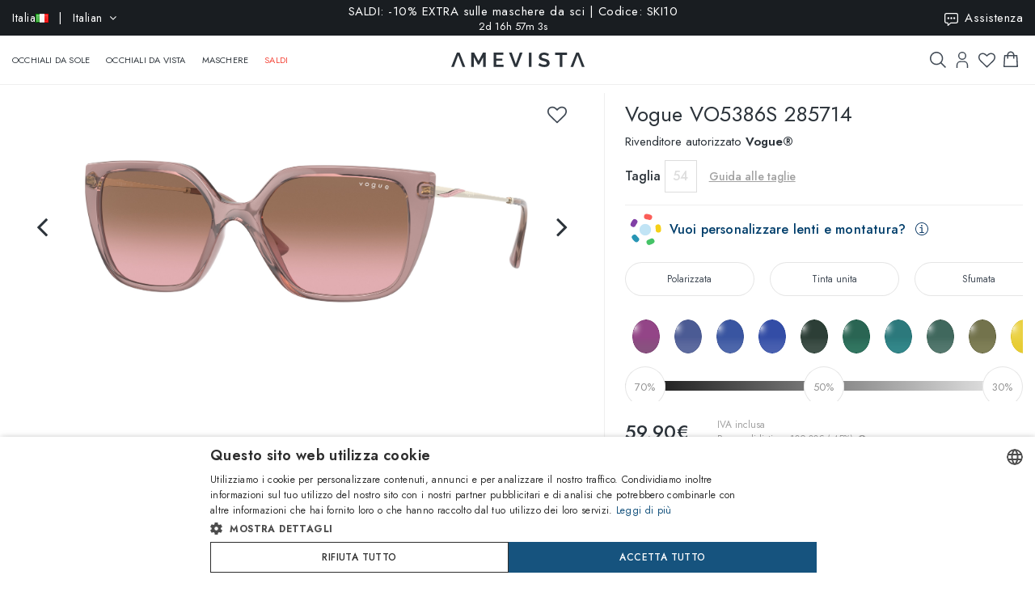

--- FILE ---
content_type: image/svg+xml
request_url: https://d237xocrarx9cy.cloudfront.net/catalog/view/theme/Fashion/image/social/instagram.svg
body_size: 597
content:
<svg id="instagram" xmlns="http://www.w3.org/2000/svg" width="24" height="24" viewBox="0 0 24 24">
  <g id="Raggruppa_2" data-name="Raggruppa 2">
    <path id="Tracciato_2" data-name="Tracciato 2" d="M12,0C8.743,0,8.334.015,7.055.072A8.842,8.842,0,0,0,4.14.63,5.876,5.876,0,0,0,2.015,2.014,5.891,5.891,0,0,0,.63,4.14,8.79,8.79,0,0,0,.072,7.05C.015,8.332,0,8.741,0,12s.015,3.666.072,4.945A8.84,8.84,0,0,0,.63,19.86a6.143,6.143,0,0,0,3.508,3.51,8.81,8.81,0,0,0,2.913.558C8.332,23.985,8.741,24,12,24s3.666-.015,4.947-.072a8.858,8.858,0,0,0,2.914-.558,6.143,6.143,0,0,0,3.509-3.51,8.879,8.879,0,0,0,.558-2.913C23.985,15.667,24,15.26,24,12s-.015-3.667-.072-4.948A8.869,8.869,0,0,0,23.37,4.14a5.889,5.889,0,0,0-1.384-2.126A5.866,5.866,0,0,0,19.86.63,8.828,8.828,0,0,0,16.945.072C15.664.015,15.258,0,12,0h0ZM10.924,2.163H12c3.2,0,3.583.01,4.848.069a6.65,6.65,0,0,1,2.229.412,3.723,3.723,0,0,1,1.38.9,3.708,3.708,0,0,1,.9,1.38,6.591,6.591,0,0,1,.412,2.227c.059,1.264.071,1.644.071,4.846s-.012,3.583-.071,4.848a6.639,6.639,0,0,1-.412,2.227,3.977,3.977,0,0,1-2.279,2.275,6.6,6.6,0,0,1-2.227.414c-1.264.057-1.644.07-4.848.07s-3.585-.013-4.85-.07a6.628,6.628,0,0,1-2.228-.414,3.717,3.717,0,0,1-1.38-.9,3.72,3.72,0,0,1-.9-1.38,6.63,6.63,0,0,1-.413-2.227c-.057-1.265-.069-1.644-.069-4.849s.012-3.582.069-4.846a6.639,6.639,0,0,1,.414-2.229,3.723,3.723,0,0,1,.9-1.38,3.708,3.708,0,0,1,1.38-.9,6.628,6.628,0,0,1,2.228-.414c1.107-.051,1.536-.066,3.773-.067v0Zm7.482,1.992a1.44,1.44,0,1,0,1.44,1.44,1.44,1.44,0,0,0-1.44-1.44ZM12,5.838A6.163,6.163,0,1,0,18.165,12,6.162,6.162,0,0,0,12,5.838ZM12,8a4,4,0,1,1-4,4A4,4,0,0,1,12,8Z" fill="#414a55"/>
  </g>
</svg>


--- FILE ---
content_type: image/svg+xml
request_url: https://d237xocrarx9cy.cloudfront.net/catalog/view/theme/Fashion/image/menu/shapes/shape-49.svg
body_size: 905
content:
<svg xmlns="http://www.w3.org/2000/svg" width="47.818" height="18.406" viewBox="0 0 47.818 18.406">
  <g id="Livello_2" data-name="Livello 2" transform="translate(-0.006)">
    <g id="icon_round" transform="translate(0.006 0)">
      <g id="Raggruppa_1" data-name="Raggruppa 1">
        <path id="Tracciato_1" data-name="Tracciato 1" d="M14.544,18.406c-.451,0-.787-.026-.963-.042C13,18.31,7.886,17.712,5.5,13.39A9.808,9.808,0,0,1,4.344,9.034a8.916,8.916,0,0,1,1.03-4.688C7.751.122,13.591,0,14.249,0,16.4,0,21.6.488,23.807,5.009a9.461,9.461,0,0,1-1.394,9.94A10.067,10.067,0,0,1,14.544,18.406Zm-.281-17c-.587,0-5.676.1-7.66,3.627a7.516,7.516,0,0,0-.85,3.955,8.479,8.479,0,0,0,.976,3.715c2.075,3.753,6.78,4.235,6.979,4.254.15.013.443.036.835.036a8.682,8.682,0,0,0,6.781-2.943A8.03,8.03,0,0,0,22.54,5.628C20.679,1.821,16.131,1.41,14.262,1.41Z" transform="translate(-3.32 0)" fill="#959595"/>
        <path id="Tracciato_2" data-name="Tracciato 2" d="M.843,21.693l-.8-1.161a.164.164,0,0,1-.033-.118l.12-1.7c.009-.127.155-.223.329-.221l2.637.042c.237,0,.388.186.28.338-.306.43-.609.865-.914,1.3-.353.508-.7,1.015-1.036,1.516a.383.383,0,0,1-.576,0Z" transform="translate(-0.006 -14.144)" fill="#959595"/>
        <path id="Tracciato_3" data-name="Tracciato 3" d="M191.553,21.693l.8-1.161a.164.164,0,0,0,.033-.118l-.12-1.7c-.009-.127-.155-.223-.329-.221l-2.637.042c-.237,0-.388.186-.28.338.306.43.609.865.914,1.3.353.508.7,1.015,1.036,1.516a.383.383,0,0,0,.576,0Z" transform="translate(-144.573 -14.144)" fill="#959595"/>
      </g>
      <path id="Tracciato_4" data-name="Tracciato 4" d="M122.621,18.406a10.067,10.067,0,0,1-7.87-3.457,9.461,9.461,0,0,1-1.394-9.94C115.568.488,120.769,0,122.9,0c.671,0,6.512.122,8.888,4.345a8.918,8.918,0,0,1,1.03,4.689,9.807,9.807,0,0,1-1.153,4.356c-2.39,4.322-7.505,4.92-8.081,4.973C123.408,18.38,123.072,18.406,122.621,18.406Zm.294-17c-1.882,0-6.429.411-8.29,4.218a8.03,8.03,0,0,0,1.215,8.424A8.682,8.682,0,0,0,122.621,17c.392,0,.684-.022.838-.036.2-.018,4.9-.5,6.976-4.252a8.477,8.477,0,0,0,.977-3.715,7.518,7.518,0,0,0-.85-3.956C128.578,1.512,123.489,1.41,122.915,1.41Z" transform="translate(-86.067 0)" fill="#959595"/>
      <path id="Tracciato_5" data-name="Tracciato 5" d="M83.963,22.715a3.953,3.953,0,0,1,3.551-2.585,3.385,3.385,0,0,1,3.241,2.585l1.208-3.5a18.384,18.384,0,0,0-8.813,0Q83.555,20.964,83.963,22.715Z" transform="translate(-63.609 -14.289)" fill="#959595"/>
    </g>
  </g>
</svg>


--- FILE ---
content_type: application/javascript
request_url: https://d237xocrarx9cy.cloudfront.net//catalog/view/javascript/customize.js?v=6
body_size: 5689
content:
let color = null;
let coating = null;
let opacity = null;
let manufacturer_id = null;
let productid = null;
let customlens_image_url = '';
let original_image = '';
let default_opacity = 70;
let gap_c = 0;
let primo_click = false;
let hasbranded = false;
let defaultCoating = 'solid';
let category = null;

$(document).ready(function() {

    productid = $('#lens-picker').data('productid');
    customlens_image_url = $('#lens-picker').data('imageurl');
    original_image = $('#lens-picker').data('imageorig');
    hasbranded = $('#lens-picker-toggle').length > 0;

    category = $('.cont-customizer').attr('data-category');
    if(category == 5) defaultCoating = 'photochromic';

    setCarousel('#lens-picker #coating[data-manufacturer=""]', 19);
    setCarousel('#lens-picker #coating[data-manufacturer!=""]', 19);
    setCarousel('#color-picker', gap_c);
    if(hasbranded) {
        initBranded();
    }

    $('.color-picker-category').each(function() {
        $(this).parent().addClass('color-picker-category-wrapper');
    });

    $('#lens-picker label').on('click', primoClick);

    $('#lens-picker').on('change','#color-picker input',function() {

        $('#lens-picker #color-picker label').removeClass('selected');
        $(this).parent('label').addClass('selected');

        options = $(this).parent('label').data('options');

        if($('#lens-picker #coating label.selected').length == 0) {
            select = options && options.coating ? options.coating : defaultCoating;
            let label = $('#lens-picker #coating[data-manufacturer="' + (manufacturer_id ?? '') + '"] input[value="' + select + '"]').parent('label');
            if(label.length < 1) label = $('#lens-picker #coating[data-manufacturer="' + (manufacturer_id ?? '') + '"] label:first-of-type');
            $(label).addClass('selected');
            $(label).find('input').prop('checked', true);
        }

        if(!$('#lens-picker #opacity-values li').hasClass('selected')){
            $('#lens-picker #opacity-values li[data-opacity='+default_opacity+']').addClass('selected');
            $('#lens-picker #opacity').val(default_opacity);
            $('#lens-picker #opacity').addClass('sel');
        }

        

        if(options && options.hex1){
            $('#lens-picker #opacity').css('background','linear-gradient(to left, '+options.hex1+'0D, '+options.hex1+'F2)');
        }

        changeImage();
    });
    $('#lens-picker #opacity').on('input', function() {

        opacity = $(this).val();
        $('#lens-picker #opacity').addClass('sel');
        $('#lens-picker #opacity-values li').removeClass('selected');
        $('#lens-picker #opacity-values li[data-opacity='+opacity+']').addClass('selected');

        changeImage();
    });
    $('#lens-picker #opacity-values li').click(function() {

        $('#lens-picker #opacity-values li').removeClass('selected');
        $(this).addClass('selected');
        $('#lens-picker #opacity').addClass('sel');

        $('#lens-picker #opacity').val($(this).data('opacity'));

        if($('#lens-picker #coating[data-manufacturer="' + manufacturer_id + '"] label.selected').length == 0) {
            let label = $('#lens-picker #coating[data-manufacturer="' + manufacturer_id + '"] input[value="' + defaultCoating + '"]').parent('label');
            if(label.length < 1) label = $('#lens-picker #coating[data-manufacturer="' + manufacturer_id + '"] label:first-of-type');
            $(label).click();
        }

        changeImage();
    });
    $('#lens-picker #coating input').change(function() {
        coating = $(this).val();
        if(!$('#lens-picker #opacity-values li').hasClass('selected')){
            $('#lens-picker #opacity-values li[data-opacity=' + default_opacity + ']').addClass('selected');
            $('#lens-picker #opacity').val(default_opacity);
            $('#lens-picker #opacity').addClass('sel');
        }
        $('#lens-picker #coating label').removeClass('selected');
        $(this).parent('label').addClass('selected');
        let defaultBrand = $('#lens-picker-toggle .lens-picker-toggle-item input:checked');
        manufacturer_id = defaultBrand.val() ?? null;
        changeColors(coating, true, manufacturer_id);
        changeDescription(coating);
        //changeImage();

    });


    $('#colori_montature').on('click','a',function(e) {
        e.preventDefault();
        href = $(this).attr('href');
        href = href+'?customizer=1&'+imageParams();
        location.href = href;
    });


    let coating = $('#lens-picker #coating input:checked').val();
    if(coating){
        let manufacturer_id = $('#lens-picker-toggle .lens-picker-toggle-item input:checked').val() ?? null;
        changeColors(coating, true, manufacturer_id);
        setTimeout(primoClick, 500);
    }
    
    
    $('.undo').click(function(e){
            e.preventDefault();
            $('#lens-picker #opacity-values li').removeClass('selected');
            $('#lens-picker #coating label').removeClass('selected');
            $('#lens-picker #coating input').attr('checked', false);
            $('#lens-picker #color-picker label').removeClass('selected');
            $('#lens-picker #color-picker input').attr('checked', false);
            $('#lens-picker').removeClass('active');
            open_customizer();
            $('.add-lenses').addClass('hide');
            $('.title-row').addClass('hide');
            $('.customizer .t1').removeClass('hide');
            $('.customizer .t2').addClass('hide');
            $('#button-oftalmiche').removeClass('hide');
            let vtoAvailability = $('#vto-button').attr('data-vto') == 'true';
            $(vtoAvailability ? '#vto-button' : '.vto-button-unavailable').show();
            let viewerAvailability = $('#viewer-button').attr('data-viewer') == 'true';
            $(viewerAvailability ? '#viewer-button' : '.viewer-button-unavailable').show();

            customized_params = [];
            index_params = 0;
            $('#colori_montature').show();
            draw_rows_customization();

            changeImage(true);
            primo_click = false;
            mostraElementi();


            
    });

    if(isMobile()){
        int = setInterval(calculateHeight, 500);
        setTimeout(function(){
            clearInterval(int);
        }, 5000);
    }
    moveScrollable();
    int2 = setInterval(moveScrollable, 500);
    setTimeout(function(){
        clearInterval(int2);
    }, 5000);
    
});

function primoClick(){
    if(primo_click) return;
    if($('body').hasClass('checkout-cart')) return;
    primo_click = true;

    $('#lens-picker').addClass('active');
    $('.add-lenses').removeClass('hide');

    if(isMobile()){
        setTimeout(function(){
            var body = $("html, body");
            ctop = $('#lens-picker').offset().top - $('.additional-carousel').height() - $('#versioni:visible').height() - 100;
            body.stop().animate({scrollTop:ctop}, 500, 'swing', function() { 

            });
        },0);
    }else {
        setTimeout(function(){
            var body = $(".scrollable");
            ctop = $('.cont-customizer').offset().top - $('.product-right').offset().top - 5;
            body.stop().animate({scrollTop:ctop}, 500, 'swing', function() { 

            });
        },0);
    }

    /*
    if(getCookie('alert_customizer') != '1') {
        setTimeout(function(){
            $.fancybox.open({
                src  : 'index.php?route=information/information/alert&iframe=1&message=alert_customizer',
                type : 'iframe',
                "iframe" : {"preload" : true, "css" : {"width" : "550px"}}
            });
            setCookie("alert_customizer", 1, 30);
        },5000);
    }
    */

}

var changing = false;

function changeColors(coating, force = true, brand_id) {
    $('#color-picker').load('index.php?route=product/customizer/colors&coating=' + coating + (brand_id ? '&manufacturer_id=' + brand_id : ''), function(){
        changing = false;
        $('#color-picker').removeClass('owl-carousel owl-loaded owl-drag');
        setCarousel('#color-picker', gap_c);
        $('#color-picker').trigger('refresh.owl.carousel');
        options = $('#color-picker label').data('options');
        let opacity = options?.opacity;
        if(opacity) {
            $('#opacity-container').show();
        }else {
            if(force) $('#lens-picker #opacity-values li:first').click();
            $('#opacity-container').hide();
        }
        color = $('#color-picker').data('color');
        if($('#color-picker').data('color') && $('#color-picker label[for="'+color+'"]').length){
            if(force) $('#color-picker label[for="'+color+'"]').click();
        }else{
            if(force) $('#lens-picker #color-picker label:first').click();
        }
        $('.color-picker-category').each(function() {
            $(this).parent().addClass('color-picker-category-wrapper');
        });
	});


}

function changeDescription(coating) {
    $('#color-picker-descriptions .color-picker-description').hide();
    let description = $('#color-picker-descriptions .color-picker-description#color-picker-description-' + coating + ' span').text();
    if(!description) return;
    $('#color-picker-descriptions .color-picker-description#color-picker-description-' + coating).css('display', 'flex');
}

function imageParams(params, verbose = true) {
    let image_params = $('#lens-picker').serialize();
    data_params = JSON.stringify($('#lens-picker #color-picker label.selected').data('options'));
    if(data_params){
        data_params = JSON.parse(data_params);
        data_params = new URLSearchParams(data_params).toString();
        image_params = image_params + '&' + data_params;
    }

    let searchParams = new URLSearchParams(params ?? image_params);

    manufacturer_id = searchParams.get('manufacturer_id') && searchParams.get('manufacturer_id') != 'null' ? encodeURIComponent(searchParams.get('manufacturer_id')) : null;
    coating = encodeURIComponent(searchParams.get('coating'));
    color = encodeURIComponent(searchParams.get('color'));
    opacity = encodeURIComponent(searchParams.get('opacity'));
    if(verbose) {
        rgb1 = encodeURIComponent(searchParams.get('rgb1'));
        rgb2 = encodeURIComponent(searchParams.get('rgb2'));
    }

    finalParams = 'coating=' + coating + '&color=' + color + '&opacity=' + opacity + (manufacturer_id ? '&manufacturer_id=' + manufacturer_id : '') + (verbose ? '&rgb1=' + rgb1 : '');

    if(rgb2 != 'null' && verbose) finalParams += '&rgb2=' + rgb2;

    return finalParams;
}

function imageUrl(){

    var img_params = '&'+imageParams();

    if($('#lens-picker input[name=color]:checked').val()){
        return customlens_image_url+img_params;
    } else {
        return original_image;
    }
}

// function photochromicImageUrl() {

//     var img_params = '&'+imageParams('coating=solid&color=WHITE_TU&opacity=50&rgb1=255,255,255');

//     if($('#lens-picker input[name=color]:checked').val()){
//         return customlens_image_url+img_params;
//     } else {
//         return original_image;
//     }
// }

var customized_params = [];
var index_params = 0;

function saveParams(){
    if(index_params == 0){
        src = imageUrl();
        label = '<img src="'+src+'" /> ';
    } else {
        label = '<img src="'+$('#lens-picker #color-picker label.selected img').attr('src')+'" class="pallino"/><img src="'+$('#lens-picker #color-picker label.selected img').attr('src')+'" class="pallino"/> <div class="n">[n]</div>';
    }

    let prefix = $('#lens-picker-toggle .lens-picker-toggle-item.lens-picker-toggle-item-selected').attr('data-label') ?? null;
    if(prefix) label += prefix + ' - ';
    label += $('#lens-picker #coating label.selected').text();
    label += ' - ';
    label += $('#lens-picker #color-picker label.selected span c').text();
    let category = $('#lens-picker #color-picker label.selected').attr('data-category') ?? null;
    if(category) label += ' (' + category + ')';
    label += ' - ';
    label += $('#opacity-values li.selected').text();
    label = label.replace(/^\r\n|\r|\n$/gm, '');

    customized_params[index_params] = {
        'params': $('#lens-picker').serialize(),
        'label' : label
    };

    if(index_params > 0){
        draw_rows_customization();
    }
    
    $('.title-row').addClass('hide');
    $('.add-lenses').removeClass('hide');
    $('#lens-picker').addClass('active');
}

function changeImage(force = false){

    //if(changing) return;
    if(!force) saveParams();
    //if(index_params > 0) return;

    if(!$('#lens-picker input[name=color]:checked').val() && !force) return; 

    changing = true;

    nascondiElementi();

    var url_params = '&product_id='+productid+'&'+imageParams();
    
    src = imageUrl();
    $('.img-main').attr('src', src);
    $('.img-main').parent('a').attr('href', src);

    const url_params_parsed = new URLSearchParams(url_params);
    if(url_params_parsed.get('coating') == 'photochromic' || url_params_parsed.get('coating') == 'xtractive') {
        $('.img-extra').remove();
        const url_frame_params_parsed = new URLSearchParams(customlens_image_url);
        let imgPhotochromicSrc = cdn_url + '/image/' + url_frame_params_parsed.get('frame');
        let imgExtraSrc = $('.img-main').attr('src');
        $('.img-main').attr('src', imgPhotochromicSrc);
        $('.img-main').parent().append('<img src="' + imgExtraSrc + '" class="img-responsive img-extra">');
    } else {
        $('.img-extra').remove();
    }

    let vtoHref = $('#vto-button').attr('data-src');
    $('#vto-button').attr('data-src', vtoHref + '&' + imageParams(null, false));

    let viewerHref = $('#viewer-button').attr('data-src');
    $('#viewer-button').attr('data-src', viewerHref + '&' + imageParams(null, false));
    
    let wishlistButton = $('.productpage .product-info #actions button.wishlist');
    let lastCustomParamsEncoded = customized_params && customized_params.length > 0 ? customized_params[customized_params.length - 1]['params'] : null;
    let lastCustomParams = null;
    let viewerParams = null;
    if(lastCustomParamsEncoded) {
        lastCustomParams = new URLSearchParams(lastCustomParamsEncoded);
        lastCustomParams = Object.fromEntries(lastCustomParams);
        viewerParams = lastCustomParams;
        lastCustomParams = "'" + JSON.stringify(lastCustomParams) + "'";
    }
    wishlistButton.attr("onclick", "wishlist.add('" + productid + "', " + lastCustomParams + ", $(this))");

    if($('#lens-picker input[name=color]:checked').val()){
        $('#colori_montature').load('index.php?route=product/customizer/frame_colors' + url_params, function(){
            changing = false;
            $('#colori_montature').removeClass('owl-carousel owl-loaded owl-drag');
            setCarousel('#colori_montature', 10);
            $('#colori_montature').trigger('refresh.owl.carousel');
        });
    }

    if(typeof aggiornaDisponibilita == 'function'){
        setTimeout(aggiornaDisponibilita, 1000);
    }
    
    post_data = 'product_id='+product_id;
    if(typeof customized_params != 'undefined' && customized_params.length){
		for(i = 0; i < customized_params.length; i++){
			post_data += '&customized_params['+i+']='+encodeURIComponent(customized_params[i]['params']);
		}
	}
    $.get('index.php?route=product/customizer/get_prices&'+post_data, function(data){

        $('.product-price').html(data.price);
        $('.old-price').html(data.price);
        $('.special-price').html(data.special);

        $('.lowest-price .price').html(data.lowest_price);
        $('.lowest-price .perc').html(data.lowest_percentage);
        $('.price-original .price').html(data.price);
        $('.price-original .perc').html(data.price_percentage);


        $.get('index.php?route=extension/payment/klarna_payments/widget&price='+data.final_price, function(data){

            $('.klarna-div').html(data);
    
        });

        $.get('index.php?route=extension/module/pp_button/widget&price='+data.final_price, function(data){

            $('.paypal-div').html(data);
    
        });

        $.get('index.php?route=product/customizer/get_frase_sei_unico'+url_params, function(data){

            $('#frase-sei-unico').html(data);
    
        });

    });

    changeViewer(viewerParams);

}
function nascondiElementiPerScroll(){
    $('#vto-button,#viewer-button,#additional-carousel .owl-nav,#additional-carousel .owl-dots').hide();
    if (!isCurrentItemViewer()) {
        $('#additional-carousel').addClass('noclick');
    }
}
function mostraElementiPerScroll(){
    $('#additional-carousel .owl-dots').show();
    if($('#lens-picker #coating label.selected').length == 0){
        let vtoAvailability = $('#vto-button').attr('data-vto') == 'true';
        $(vtoAvailability ? '#vto-button' : '.vto-button-unavailable').show();
        let viewerAvailability = $('#viewer-button').attr('data-viewer') == 'true';
        $(viewerAvailability ? '#viewer-button' : '.viewer-button-unavailable').show();
        $('#additional-carousel .owl-nav').show();
        $('#additional-carousel').removeClass('noclick');
    }
    
}
function nascondiElementi(){
    $('#additional-carousel .owl-nav,#additional-carousel .owl-dots').hide();
    $('.undo').removeClass('hide');
    $('#frase-sei-unico').show();
    if($('#lens-picker #coating label.selected').length != 0){ $('#versioni').slideUp(500); }
    $("#additional-carousel").trigger('to.owl.carousel', [0, 0]);
    if (!isCurrentItemViewer()) {
        $('#additional-carousel').addClass('noclick');
    }
    $('.omnibus').addClass('hide');
    $('.widget_solo_lenti').hide();
}
function mostraElementi(){

    if($('#lens-picker #coating label.selected').length == 0){ $('#versioni').slideDown(500); }
    $('.undo').addClass('hide');
    $('#frase-sei-unico').hide();
    $('.widget_solo_lenti').show();
    $('#lens-picker #opacity').removeClass('sel');
    $('#lens-picker #opacity').css('background','linear-gradient(to left, rgba(0, 0, 0, 0.05), rgba(0, 0, 0, 0.95))');
    $('#colori_montature').empty();
    if($('.additional-carousel').hasClass('fixed')) return;
    $('#additional-carousel .owl-dots').show();
    $('#additional-carousel .owl-nav').show();
    if(!isMobile()) {
        $(".scrollable").scrollTop(0);
    }
    $('#additional-carousel').removeClass('noclick');
    let vtoHref = $('#vto-button').attr('data-src');
    const url = new URL(window.location.origin + vtoHref);
    var params = new URLSearchParams(url.search);
    var newUrl = [];
    for (const [key, value] of params) {
        if(['route', 'product', 'ean'].indexOf(key) >= 0) {
            newUrl.push(key + '=' + value);
        }
    }
    $('#vto-button').attr('data-src', '/index.php?' + newUrl.join('&'));
    if(customized_params.length == 0){
        $('.omnibus').removeClass('hide');
    }
}
function calculateHeight(){
    //Calcolo altezza per fixed image on scroll
    contOuterHeight = $('.product-info').outerHeight();
    $('.product-info').css({
        'min-height': contOuterHeight + 'px',
    });
}

function setCarousel(objectID, margin){
        if(isMobile()) return;
        if($('body').hasClass('checkout-cart')) return;

		var slider = $(objectID);

        $(slider).trigger('destroy.owl.carousel');

		$(slider).addClass('owl-carousel');

        slider.owlCarousel({
            nav: true,
            dots: false,
			navElement: 'div',
            slideBy: 5,
            navText: ['<i class="fa prev fa-angle-left"></i>','<i class="fa next fa-angle-right"></i>'],
            margin: margin,
			responsive:false,
            autoWidth:true,
            onInitialized: function(e) {

                if($(e.target).find('.owl-item.active').length >= e.item.count){

                }
            },
        });   
}

function initBranded() {
    $('#lens-picker-toggle .lens-picker-toggle-item input').change(function() {
        // $('#lens-picker #coating label input:checked').prop('checked', false);
        manufacturer_id = $(this).val() ?? null;
        $('#lens-picker #coating label.selected').removeClass('selected');
        $('#lens-picker #coating').hide();
        if(manufacturer_id) {
            $('#lens-picker #coating[data-manufacturer="' + manufacturer_id + '"]').css('display', 'flex');
            $('#lens-picker-toggle #lens-picker-toggle-selector').css('left', '50%');
            let defaultCoating = $('#lens-picker #coating[data-manufacturer="' + manufacturer_id + '"] input:checked').val();
            defaultCoating = defaultCoating ?? $('#lens-picker #coating[data-manufacturer="' + manufacturer_id + '"] label:first-of-type input').val();
            defaultCoating = defaultCoating ?? 'solid';
            changeColors(defaultCoating, false, manufacturer_id);
        } else {
            $('#lens-picker #coating[data-manufacturer=""]').css('display', 'flex');
            $('#lens-picker-toggle #lens-picker-toggle-selector').css('left', 0);
            changeColors(defaultCoating, false);
        }
        let descriptionObject = $('#lens-picker-toggle-description');
        let descriptionTextNew = $(descriptionObject).find('span').attr('data-text');
        let descriptionTextOld = $(descriptionObject).find('span').html();
        $(descriptionObject).find('span').attr('data-text', descriptionTextOld);
        $(descriptionObject).find('span').html(descriptionTextNew);
        $(descriptionObject).find('a').toggle();
        $('#lens-picker-toggle .lens-picker-toggle-item.lens-picker-toggle-item-selected').removeClass('lens-picker-toggle-item-selected');
        $(this).parent().addClass('lens-picker-toggle-item-selected');
    });
    let defaultBrand = $('#lens-picker-toggle .lens-picker-toggle-item input:checked');
    if(defaultBrand.length == 0) {
        $('#lens-picker-toggle .lens-picker-toggle-item:last-of-type input').prop('checked', true);
        $('#lens-picker-toggle .lens-picker-toggle-item input:checked').trigger('change');
    } else {
        manufacturer_id = defaultBrand.val();
        $('#lens-picker-toggle .lens-picker-toggle-item.lens-picker-toggle-item-selected').removeClass('lens-picker-toggle-item-selected');
        $('#lens-picker-toggle .lens-picker-toggle-item input:checked').parent().addClass('lens-picker-toggle-item-selected');
        if(manufacturer_id) {
            $('#lens-picker-toggle #lens-picker-toggle-selector').css('left', '50%');
        } else {
            $('#lens-picker-toggle #lens-picker-toggle-selector').css('left', 0);
        }
        let defaultCoating = $('#lens-picker #coating[data-manufacturer="' + manufacturer_id + '"] input:checked').val() ?? $('#lens-picker #coating[data-manufacturer="' + manufacturer_id + '"] label:first-of-type input').val() ?? 'solid';
        changeColors(defaultCoating, false, manufacturer_id);
        // $('#lens-picker-toggle .lens-picker-toggle-item input:checked').trigger('change');
    }
}

function moveImageMain(){
    let cont = $('.product-info');
    let img = $('.additional-carousel');
    if(!$('#product-product').hasClass('customizer')) return;
    let windowHeight = window.innerHeight;
    let top = $(cont).offset().top;
    let scroll = $(window).scrollTop();
    if(scroll >= top - windowHeight) {
        if(scroll >= top) {
            $(img).addClass('fixed');
            nascondiElementiPerScroll();
        } else {
            $(img).removeClass('fixed');
            mostraElementiPerScroll();
        }
    } else {
        $(img).addClass('fixed');
        nascondiElementiPerScroll();
    }
}

$(window).scroll(function() {
    if(isMobile()){
        moveImageMain();
    }

});


function moveScrollable(){
    if($(window).width() < 1200) return;
    if(!$('#product-product').hasClass('customizer')) return;
    let product_right = $('.product-right');
    let cont = $('.scrollable');
    let block = $('#buttons-container');
    
    //$(block).addClass('fixed');
    let windowHeight = window.innerHeight;
    let cont_top = $(cont).offset().top;
    let block_height = $(block).height();

    $(cont).height(windowHeight - cont_top - block_height - 30);
    
    //$(product_right).height(windowHeight - cont_top);
}


function add_lenses(){
    
    if(isMobile()) {
        primo_click = false;
        primoClick();
    }
    else {
        $('.scrollable').stop().animate({scrollTop:2000}, 500, 'swing', function() { 

        });
    }
    open_customizer();
    index_params++;

    $('#color-picker *,#opacity-container *').removeClass('selected');
    $('#color-picker input,#opacity-container input').prop('checked', false);
    $('#colori_montature').hide();
    $('#lens-picker').removeClass('active');
    $('.add-lenses').addClass('hide');
    $('.title-row').removeClass('hide');
    $('.customizer .t1').addClass('hide');
    $('.customizer .t2').removeClass('hide');
    $('#button-oftalmiche').addClass('hide');
    draw_rows_customization();
    
}

function undo_lens(){
    $('#lens-picker *').removeClass('selected');
    $('#lens-picker input').prop('checked', false);
    $('#lens-picker').removeClass('active');
    close_customizer();
}

function close_customizer(){
    index_params--;
    if(isMobile()) {primo_click = false;}
    $('.title-row').addClass('hide');
    $('.add-lenses').removeClass('hide');
    $('#lens-picker').addClass('hide');
}
function open_customizer(){
    $('.title-row').removeClass('hide');
    $('#lens-picker').removeClass('hide');
}

function remove_lenses(index){
    customized_params[index] = null;
    customized_params = customized_params.filter(elm => elm);
    draw_rows_customization(true);
    undo_lens();
    if(index == 0) {
        $('.undo').click();
        $('.title-row').addClass('hide');
    }
    index_params = (customized_params.length) ? customized_params.length - 1 : 0;
    changeImage(true);
    mostraElementi();
    $('.undo').removeClass('hide');
    if(isMobile()) {primo_click = false;}
    
}

function draw_rows_customization(remove = false){
    $('.rows-customized').html('');
    label_remove = $('.add-lenses').data('remove');
    
    if(typeof customized_params != 'undefined' && customized_params.length){
		for(i = 0; i < customized_params.length; i++){
            label = customized_params[i]['label'];

			$('.rows-customized').append('<div class="r"><div class="l">'+label.replace('[n]',i)+'</div><div class="del"><a href="javascript:remove_lenses('+i+')">'+label_remove+'</a></div></div>');
		}
	}
    if(!remove){
        //$('.rows-customized .r:last-child').addClass('blink');
    }

}

function changeViewer(params) {
    $('#additional-carousel').removeClass('noclick');
    let viewerIframes = $('#slider-item-viewer iframe');

    $(viewerIframes).each(function () {
        let viewerIframe = $(this).get(0);
        let viewerFitmix = viewerIframe?.contentWindow.fitmixInstance ?? null;

        if (!viewerFitmix) return true;

        if (params == null) {
            viewerFitmix.restoreLensDefaultMaterial();
            return true;
        }

        if (!params['coating'] || !params['color'] || !params['opacity']) return;

        if (!['solid', 'gradient', 'bicolor'].includes(params['coating'])) {
            delete params['opacity'];
        }

        let sku = 'AMV_SS_' + params['coating'] + '_' + params['color'] + (params['opacity'] ? '_' + params['opacity'] : '');
        viewerFitmix.setLensMaterial(sku);
    });
}

function isCurrentItemViewer() {
    return $('#additional-carousel .owl-item.active iframe').length > 0;
}